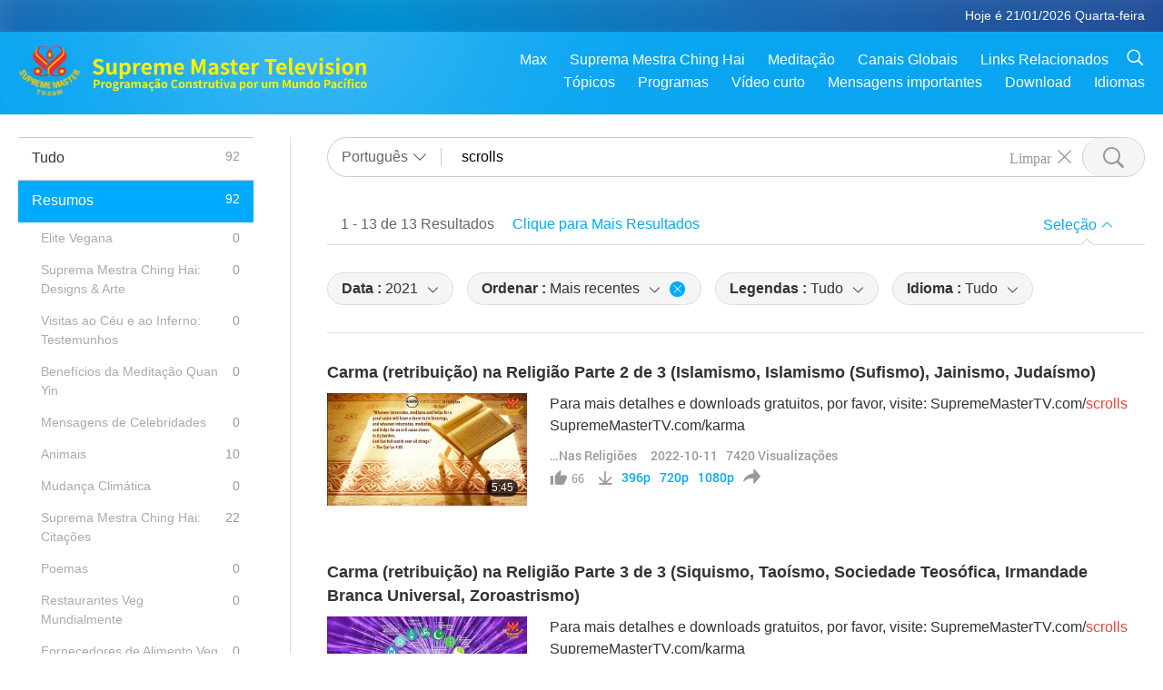

--- FILE ---
content_type: text/html; charset=UTF-8
request_url: https://www2.suprememastertv.com/pt1/search/loadmore?type=ADS&category=IR&q=scrolls&date1=2021&date2=&sort=lastest&subtitle=all&srange=all&original=0
body_size: 43387
content:
<div class="funs-box"><div class="srchs-container" id="srchs-container"><div class="srch-keywords-input"><div class="srch-loading srch-loading-pc" id="srch-loading"></div><div class="srch-limit"><div class="srch-lang" id="btn-srch-limit" tar="srch-lang-list" event="click" diffy="12"><div class="name" id="srch-lang-name">Português</div><span class="ico-downr"></span></div><div class="line1"></div></div><div class="srch-inputbox"><div class="srch-loading srch-loading-mobile" id="srch-loading"></div><input type="text" class="srch-keywords" id="srch-keywords" pagename="search_page" placeholder="Palavras-chave (Cinco palavras no Máximo para facilitar o Conteúdo Necessário)" srchtype="ADS" srchcategory="IR" slang="pt" srange="all" value="scrolls" autocomplete="off"><a href="./" class="btn-srch-clear ico-clear-search" id="btn-srch-clear">Limpar</a><button class="btn-srch-submit ico-srch" id="btn-srch-submit"></button></div></div><div class="srch-keywords-list" id="srch-keywords-list"><div class="srch-keywords-links" id="srch-keywords-links"></div><div class="srch-keywords-list-close"><button class="ico-up" id="srch-keywords-list-close"></button></div></div></div><div class="result"><div class="nums">1&nbsp;-&nbsp;13&nbsp;de&nbsp;13&nbsp;Resultados</div><div class="more"><a href="?bygoogle#gsc.q=scrolls">Clique para Mais Resultados</a></div><div class="btns"><div class="selection" id="btn-filter-bar">Seleção</div></div></div><div class="filter" id="filter"><div class="fitem filter-mobile-types"><div class="type" id="btn-type"><span class="t1">Categoria : </span>…Nas Religiões</div><div class="ico-select"></div><div class="btn-clear" id="btn-type-category-clear"></div></div><div class="fitem" id="btn-float-menu" tar="float-menu-select-date" event="click" diffy="-5"><div class="type"><span class="t1">Data : </span>2021</div><div class="ico-select"></div></div><div class="fitem" id="btn-float-menu" tar="float-menu-sort" event="click" diffy="-5"><div class="type"><span class="t1">Ordenar : </span>Mais recentes</div><div class="ico-select"></div><div class="btn-clear" id="btn-sort-clear"></div></div><div class="fitem" id="btn-subtitles" tar="filter-menu-subtitles" data="all"><div class="type"><span class="t1">Legendas : </span>Tudo</div><div class="ico-select"></div></div><div class="fitem" id="btn-audio" tar="filter-menu-audio" data="all"><div class="type"><span class="t1">Idioma : </span>Tudo</div><div class="ico-select"></div></div></div></div><article class="items" id="items"><div class="sbox"><h3 class="title"><a href="../../pt1/v/183444859615.html" target="_blank">Carma (retribuição) na Religião Parte 2 de 3 (Islamismo, Islamismo (Sufismo), Jainismo, Judaísmo)</a></h3><div class="contents"><div class="simage"><div class="simagebox" style="background-image: url(../../vimages/202210/ADS-1834451051841s.jpg)"><a href="../../pt1/v/183444859615.html" class="ico-video" title="Carma (retribuição) na Religião Parte 2 de 3 (Islamismo, Islamismo (Sufismo), Jainismo, Judaísmo)" target="_blank"></a><img src="../../images/btn-video169.gif"><div class="info"><span class="length">5:45</span></div></div></div><div class="right"><h3 class="title-program"><a href="../../pt1/v/183444859615.html">Carma (retribuição) na Religião Parte 2 de 3 (Islamismo, Islamismo (Sufismo), Jainismo, Judaísmo)</a></h3><div class="abstract"><a href="../../pt1/v/183444859615.html" target="_blank">Para mais detalhes e downloads gratuitos, por favor, visite: SupremeMasterTV.com/<em>scrolls</em> SupremeMasterTV.com/karma</a></div><div class="types types-pc"><div class="type"><a href="?type=ADS&category=IR">…Nas Religiões</a></div><div class="time">2022-10-11&nbsp;&nbsp;&nbsp;<span id="counter-num" class="counter-183444859615">7162</span> Visualizações</div></div><div class="downloads downloads-pc"><div class="liked ico-like-search" id="btn-like" data="183444859615"><span id="likenum">65</span></div><div class="ico-download-search download"><a href="https://video.suprememastertv.com/vod/video/download-mp4.php?file=SP/10-SCROLLS/SCROLL-Karma-in-Religions-P2-700k.mp4" data="183444859615" id="btn-vdownload">396p</a><a href="https://video.suprememastertv.com/vod/video/download-mp4.php?file=SP/10-SCROLLS/SCROLL-Karma-in-Religions-P2-2m.mp4" data="183444859615" id="btn-vdownload">720p</a><a href="https://video.suprememastertv.com/vod/video/download-mp4.php?file=SP/10-SCROLLS/SCROLL-Karma-in-Religions-P2-1080p.mp4" data="183444859615" id="btn-vdownload">1080p</a><div id="btn-share-mini"  class="share ico-share" title="Compartilhar" data-share-lang="pt" data-share-id="183444859615" data-share-title="Carma (retribuição) na Religião Parte 2 de 3 (Islamismo, Islamismo (Sufismo), Jainismo, Judaísmo)"></div></div></div></div></div><div class="types types-mobile"><div class="time">2022-10-11</div><div class="type"><a href="?type=ADS&category=IR">…Nas Religiões</a></div><button class="ico-download download" id="btn-download-video" data="183444859615"></button><div id="btn-share-mini"  class="share ico-share" title="Compartilhar" data-share-lang="pt" data-share-id="183444859615" data-share-title="Carma (retribuição) na Religião Parte 2 de 3 (Islamismo, Islamismo (Sufismo), Jainismo, Judaísmo)"></div></div></div>

<div class="sbox"><h3 class="title"><a href="../../pt1/v/183444859815.html" target="_blank">Carma (retribuição) na Religião Parte 3 de 3 (Siquismo, Taoísmo, Sociedade Teosófica, Irmandade Branca Universal, Zoroastrismo)</a></h3><div class="contents"><div class="simage"><div class="simagebox" style="background-image: url(../../vimages/202210/ADS-1834451513401s.jpg)"><a href="../../pt1/v/183444859815.html" class="ico-video" title="Carma (retribuição) na Religião Parte 3 de 3 (Siquismo, Taoísmo, Sociedade Teosófica, Irmandade Branca Universal, Zoroastrismo)" target="_blank"></a><img src="../../images/btn-video169.gif"><div class="info"><span class="length">6:46</span></div></div></div><div class="right"><h3 class="title-program"><a href="../../pt1/v/183444859815.html">Carma (retribuição) na Religião Parte 3 de 3 (Siquismo, Taoísmo, Sociedade Teosófica, Irmandade Branca Universal, Zoroastrismo)</a></h3><div class="abstract"><a href="../../pt1/v/183444859815.html" target="_blank">Para mais detalhes e downloads gratuitos, por favor, visite: SupremeMasterTV.com/<em>scrolls</em> SupremeMasterTV.com/karma</a></div><div class="types types-pc"><div class="type"><a href="?type=ADS&category=IR">…Nas Religiões</a></div><div class="time">2022-10-11&nbsp;&nbsp;&nbsp;<span id="counter-num" class="counter-183444859815">6353</span> Visualizações</div></div><div class="downloads downloads-pc"><div class="liked ico-like-search" id="btn-like" data="183444859815"><span id="likenum">55</span></div><div class="ico-download-search download"><a href="https://video.suprememastertv.com/vod/video/download-mp4.php?file=SP/10-SCROLLS/SCROLL-Karma-in-Religions-P3-700k.mp4" data="183444859815" id="btn-vdownload">396p</a><a href="https://video.suprememastertv.com/vod/video/download-mp4.php?file=SP/10-SCROLLS/SCROLL-Karma-in-Religions-P3-2m.mp4" data="183444859815" id="btn-vdownload">720p</a><a href="https://video.suprememastertv.com/vod/video/download-mp4.php?file=SP/10-SCROLLS/SCROLL-Karma-in-Religions-P3-1080p.mp4" data="183444859815" id="btn-vdownload">1080p</a><div id="btn-share-mini"  class="share ico-share" title="Compartilhar" data-share-lang="pt" data-share-id="183444859815" data-share-title="Carma (retribuição) na Religião Parte 3 de 3 (Siquismo, Taoísmo, Sociedade Teosófica, Irmandade Branca Universal, Zoroastrismo)"></div></div></div></div></div><div class="types types-mobile"><div class="time">2022-10-11</div><div class="type"><a href="?type=ADS&category=IR">…Nas Religiões</a></div><button class="ico-download download" id="btn-download-video" data="183444859815"></button><div id="btn-share-mini"  class="share ico-share" title="Compartilhar" data-share-lang="pt" data-share-id="183444859815" data-share-title="Carma (retribuição) na Religião Parte 3 de 3 (Siquismo, Taoísmo, Sociedade Teosófica, Irmandade Branca Universal, Zoroastrismo)"></div></div></div>

<div class="sbox"><h3 class="title"><a href="../../pt1/v/183444859561.html" target="_blank">Carma (retribuição) na Religião Parte 1 de 3 (A Fé Bahá'í, Budismo, Cristandade, Filosofia Grega, Hinduísmo)</a></h3><div class="contents"><div class="simage"><div class="simagebox" style="background-image: url(../../vimages/202210/ADS-1834450619191s.jpg)"><a href="../../pt1/v/183444859561.html" class="ico-video" title="Carma (retribuição) na Religião Parte 1 de 3 (A Fé Bahá'í, Budismo, Cristandade, Filosofia Grega, Hinduísmo)" target="_blank"></a><img src="../../images/btn-video169.gif"><div class="info"><span class="length">6:00</span></div></div></div><div class="right"><h3 class="title-program"><a href="../../pt1/v/183444859561.html">Carma (retribuição) na Religião Parte 1 de 3 (A Fé Bahá'í, Budismo, Cristandade, Filosofia Grega, Hinduísmo)</a></h3><div class="abstract"><a href="../../pt1/v/183444859561.html" target="_blank">Para mais detalhes e downloads gratuitos, por favor, visite: SupremeMasterTV.com/<em>scrolls</em> SupremeMasterTV.com/karma</a></div><div class="types types-pc"><div class="type"><a href="?type=ADS&category=IR">…Nas Religiões</a></div><div class="time">2022-10-11&nbsp;&nbsp;&nbsp;<span id="counter-num" class="counter-183444859561">11950</span> Visualizações</div></div><div class="downloads downloads-pc"><div class="liked ico-like-search" id="btn-like" data="183444859561"><span id="likenum">134</span></div><div class="ico-download-search download"><a href="https://video.suprememastertv.com/vod/video/download-mp4.php?file=SP/10-SCROLLS/SCROLL-Karma-in-Religions-P1-700k.mp4" data="183444859561" id="btn-vdownload">396p</a><a href="https://video.suprememastertv.com/vod/video/download-mp4.php?file=SP/10-SCROLLS/SCROLL-Karma-in-Religions-P1-2m.mp4" data="183444859561" id="btn-vdownload">720p</a><a href="https://video.suprememastertv.com/vod/video/download-mp4.php?file=SP/10-SCROLLS/SCROLL-Karma-in-Religions-P1-1080p.mp4" data="183444859561" id="btn-vdownload">1080p</a><div id="btn-share-mini"  class="share ico-share" title="Compartilhar" data-share-lang="pt" data-share-id="183444859561" data-share-title="Carma (retribuição) na Religião Parte 1 de 3 (A Fé Bahá'í, Budismo, Cristandade, Filosofia Grega, Hinduísmo)"></div></div></div></div></div><div class="types types-mobile"><div class="time">2022-10-11</div><div class="type"><a href="?type=ADS&category=IR">…Nas Religiões</a></div><button class="ico-download download" id="btn-download-video" data="183444859561"></button><div id="btn-share-mini"  class="share ico-share" title="Compartilhar" data-share-lang="pt" data-share-id="183444859561" data-share-title="Carma (retribuição) na Religião Parte 1 de 3 (A Fé Bahá'í, Budismo, Cristandade, Filosofia Grega, Hinduísmo)"></div></div></div>

<div class="sbox"><h3 class="title"><a href="../../pt1/v/130985368405.html" target="_blank">Traços do Quan Yin na Religião Contemplação no Som Celestial Interior - Parte 2 de 3</a></h3><div class="contents"><div class="simage"><div class="simagebox" style="background-image: url(../../vimages/202105/ADS-1310009759841s.jpg)"><a href="../../pt1/v/130985368405.html" class="ico-video" title="Traços do Quan Yin na Religião Contemplação no Som Celestial Interior - Parte 2 de 3" target="_blank"></a><img src="../../images/btn-video169.gif"><div class="info"><span class="length">5:53</span></div></div></div><div class="right"><h3 class="title-program"><a href="../../pt1/v/130985368405.html">Traços do Quan Yin na Religião Contemplação no Som Celestial Interior - Parte 2 de 3</a></h3><div class="abstract"><a href="../../pt1/v/130985368405.html" target="_blank">. ~ Sagrado Torá, D'varim (Deuteronômio) Etc… Para mais detalhes e downloads gratuitos, por favor, visite: SupremeMasterTV.com/<em>scrolls</em> SupremeMasterTV.com/MEDITATION</a></div><div class="types types-pc"><div class="type"><a href="?type=ADS&category=IR">…Nas Religiões</a></div><div class="time">2021-05-05&nbsp;&nbsp;&nbsp;<span id="counter-num" class="counter-130985368405">17330</span> Visualizações</div></div><div class="downloads downloads-pc"><div class="liked ico-like-search" id="btn-like" data="130985368405"><span id="likenum">354</span></div><div class="ico-download-search download"><a href="https://video.suprememastertv.com/vod/video/download-mp4.php?file=SP/10-SCROLLS/SCROLL-QUAN-YIN-IN-RELIGIONS-P2-700k.mp4" data="130985368405" id="btn-vdownload">396p</a><a href="https://video.suprememastertv.com/vod/video/download-mp4.php?file=SP/10-SCROLLS/SCROLL-QUAN-YIN-IN-RELIGIONS-P2-2m.mp4" data="130985368405" id="btn-vdownload">720p</a><a href="https://video.suprememastertv.com/vod/video/download-mp4.php?file=SP/10-SCROLLS/SCROLL-QUAN-YIN-IN-RELIGIONS-P2-1080p.mp4" data="130985368405" id="btn-vdownload">1080p</a><div id="btn-share-mini"  class="share ico-share" title="Compartilhar" data-share-lang="pt" data-share-id="130985368405" data-share-title="Traços do Quan Yin na Religião Contemplação no Som Celestial Interior - Parte 2 de 3"></div></div></div></div></div><div class="types types-mobile"><div class="time">2021-05-05</div><div class="type"><a href="?type=ADS&category=IR">…Nas Religiões</a></div><button class="ico-download download" id="btn-download-video" data="130985368405"></button><div id="btn-share-mini"  class="share ico-share" title="Compartilhar" data-share-lang="pt" data-share-id="130985368405" data-share-title="Traços do Quan Yin na Religião Contemplação no Som Celestial Interior - Parte 2 de 3"></div></div></div>

<div class="sbox"><h3 class="title"><a href="../../pt1/v/130985368178.html" target="_blank">Traços do Quan Yin na Religião Contemplação no Som Celestial Interior - Parte 1 de 3</a></h3><div class="contents"><div class="simage"><div class="simagebox" style="background-image: url(../../vimages/202105/ADS-1309854347141s.jpg)"><a href="../../pt1/v/130985368178.html" class="ico-video" title="Traços do Quan Yin na Religião Contemplação no Som Celestial Interior - Parte 1 de 3" target="_blank"></a><img src="../../images/btn-video169.gif"><div class="info"><span class="length">7:35</span></div></div></div><div class="right"><h3 class="title-program"><a href="../../pt1/v/130985368178.html">Traços do Quan Yin na Religião Contemplação no Som Celestial Interior - Parte 1 de 3</a></h3><div class="abstract"><a href="../../pt1/v/130985368178.html" target="_blank">.” ~ Evangelho Essênio da Paz Etc… Para mais detalhes e downloads gratuitos, por favor, visite: SupremeMasterTV.com/<em>scrolls</em> SupremeMasterTV.com/MEDITATION</a></div><div class="types types-pc"><div class="type"><a href="?type=ADS&category=IR">…Nas Religiões</a></div><div class="time">2021-05-05&nbsp;&nbsp;&nbsp;<span id="counter-num" class="counter-130985368178">40728</span> Visualizações</div></div><div class="downloads downloads-pc"><div class="liked ico-like-search" id="btn-like" data="130985368178"><span id="likenum">1091</span></div><div class="ico-download-search download"><a href="https://video.suprememastertv.com/vod/video/download-mp4.php?file=SP/10-SCROLLS/SCROLL-QUAN-YIN-IN-RELIGIONS-P1-700k.mp4" data="130985368178" id="btn-vdownload">396p</a><a href="https://video.suprememastertv.com/vod/video/download-mp4.php?file=SP/10-SCROLLS/SCROLL-QUAN-YIN-IN-RELIGIONS-P1-2m.mp4" data="130985368178" id="btn-vdownload">720p</a><a href="https://video.suprememastertv.com/vod/video/download-mp4.php?file=SP/10-SCROLLS/SCROLL-QUAN-YIN-IN-RELIGIONS-P1-1080p.mp4" data="130985368178" id="btn-vdownload">1080p</a><div id="btn-share-mini"  class="share ico-share" title="Compartilhar" data-share-lang="pt" data-share-id="130985368178" data-share-title="Traços do Quan Yin na Religião Contemplação no Som Celestial Interior - Parte 1 de 3"></div></div></div></div></div><div class="types types-mobile"><div class="time">2021-05-05</div><div class="type"><a href="?type=ADS&category=IR">…Nas Religiões</a></div><button class="ico-download download" id="btn-download-video" data="130985368178"></button><div id="btn-share-mini"  class="share ico-share" title="Compartilhar" data-share-lang="pt" data-share-id="130985368178" data-share-title="Traços do Quan Yin na Religião Contemplação no Som Celestial Interior - Parte 1 de 3"></div></div></div>

<div class="sbox"><h3 class="title"><a href="../../pt1/v/130985368152.html" target="_blank">Traços do Quan Yin na Religião Contemplação no Som Celestial Interior - Parte 3 de 3</a></h3><div class="contents"><div class="simage"><div class="simagebox" style="background-image: url(../../vimages/202105/ADS-1310004106141s.jpg)"><a href="../../pt1/v/130985368152.html" class="ico-video" title="Traços do Quan Yin na Religião Contemplação no Som Celestial Interior - Parte 3 de 3" target="_blank"></a><img src="../../images/btn-video169.gif"><div class="info"><span class="length">8:02</span></div></div></div><div class="right"><h3 class="title-program"><a href="../../pt1/v/130985368152.html">Traços do Quan Yin na Religião Contemplação no Som Celestial Interior - Parte 3 de 3</a></h3><div class="abstract"><a href="../../pt1/v/130985368152.html" target="_blank">. ~ Suprema Mestra Ching Hai (Vegano) Humanitária, Artista e Mestra Espiritual de renome mundial Para mais detalhes e downloads gratuitos, por favor, visite: SupremeMasterTV.com/<em>scrolls</em> SupremeMasterTV.com</a></div><div class="types types-pc"><div class="type"><a href="?type=ADS&category=IR">…Nas Religiões</a></div><div class="time">2021-05-05&nbsp;&nbsp;&nbsp;<span id="counter-num" class="counter-130985368152">15175</span> Visualizações</div></div><div class="downloads downloads-pc"><div class="liked ico-like-search" id="btn-like" data="130985368152"><span id="likenum">290</span></div><div class="ico-download-search download"><a href="https://video.suprememastertv.com/vod/video/download-mp4.php?file=SP/10-SCROLLS/SCROLL-QUAN-YIN-IN-RELIGIONS-P3-700k.mp4" data="130985368152" id="btn-vdownload">396p</a><a href="https://video.suprememastertv.com/vod/video/download-mp4.php?file=SP/10-SCROLLS/SCROLL-QUAN-YIN-IN-RELIGIONS-P3-2m.mp4" data="130985368152" id="btn-vdownload">720p</a><a href="https://video.suprememastertv.com/vod/video/download-mp4.php?file=SP/10-SCROLLS/SCROLL-QUAN-YIN-IN-RELIGIONS-P3-6m.mp4" data="130985368152" id="btn-vdownload">720pHQ</a><a href="https://video.suprememastertv.com/vod/video/download-mp4.php?file=SP/10-SCROLLS/SCROLL-QUAN-YIN-IN-RELIGIONS-P3-1080p.mp4" data="130985368152" id="btn-vdownload">1080p</a><div id="btn-share-mini"  class="share ico-share" title="Compartilhar" data-share-lang="pt" data-share-id="130985368152" data-share-title="Traços do Quan Yin na Religião Contemplação no Som Celestial Interior - Parte 3 de 3"></div></div></div></div></div><div class="types types-mobile"><div class="time">2021-05-05</div><div class="type"><a href="?type=ADS&category=IR">…Nas Religiões</a></div><button class="ico-download download" id="btn-download-video" data="130985368152"></button><div id="btn-share-mini"  class="share ico-share" title="Compartilhar" data-share-lang="pt" data-share-id="130985368152" data-share-title="Traços do Quan Yin na Religião Contemplação no Som Celestial Interior - Parte 3 de 3"></div></div></div>

<div class="sbox"><h3 class="title"><a href="../../pt1/v/46200195190.html" target="_blank">VEGETARIANISMO NA RELIGIÃO A Proibição de Comer Carne Animal</a></h3><div class="contents"><div class="simage"><div class="simagebox" style="background-image: url(../../vimages/201912/ADS-1047387835241s.jpg)"><a href="../../pt1/v/46200195190.html" class="ico-video" title="VEGETARIANISMO NA RELIGIÃO A Proibição de Comer Carne Animal" target="_blank"></a><img src="../../images/btn-video169.gif"><div class="info"><span class="length">8:51</span></div></div></div><div class="right"><h3 class="title-program"><a href="../../pt1/v/46200195190.html">VEGETARIANISMO NA RELIGIÃO A Proibição de Comer Carne Animal</a></h3><div class="abstract"><a href="../../pt1/v/46200195190.html" target="_blank">Para mais detalhes, por favor, acesse: SupremeMasterTV.com/<em>scrolls</em> Comer a carne dos animais significa que estamos diminuindo o amor em nosso ser, em nossa estrutura, estrutura sagrada.</a></div><div class="types types-pc"><div class="type"><a href="?type=ADS&category=IR">…Nas Religiões</a></div><div class="time">2019-12-06&nbsp;&nbsp;&nbsp;<span id="counter-num" class="counter-46200195190">25020</span> Visualizações</div></div><div class="downloads downloads-pc"><div class="liked ico-like-search" id="btn-like" data="46200195190"><span id="likenum">157</span></div><div class="ico-download-search download"><a href="https://video.suprememastertv.com/vod/video/download-mp4.php?file=SP/10-SCROLLS/VEG-in-RELIGIONS-short-700k.mp4" data="46200195190" id="btn-vdownload">396p</a><a href="https://video.suprememastertv.com/vod/video/download-mp4.php?file=SP/10-SCROLLS/VEG-in-RELIGIONS-short-2m.mp4" data="46200195190" id="btn-vdownload">720p</a><a href="https://video.suprememastertv.com/vod/video/download-mp4.php?file=SP/10-SCROLLS/VEG-in-RELIGIONS-short-6m.mp4" data="46200195190" id="btn-vdownload">720pHQ</a><div id="btn-share-mini"  class="share ico-share" title="Compartilhar" data-share-lang="pt" data-share-id="46200195190" data-share-title="VEGETARIANISMO NA RELIGIÃO A Proibição de Comer Carne Animal"></div></div></div></div></div><div class="types types-mobile"><div class="time">2019-12-06</div><div class="type"><a href="?type=ADS&category=IR">…Nas Religiões</a></div><button class="ico-download download" id="btn-download-video" data="46200195190"></button><div id="btn-share-mini"  class="share ico-share" title="Compartilhar" data-share-lang="pt" data-share-id="46200195190" data-share-title="VEGETARIANISMO NA RELIGIÃO A Proibição de Comer Carne Animal"></div></div></div>

<div class="sbox"><h3 class="title"><a href="../../pt1/v/46200195769.html" target="_blank">Proibição do Álcool na Religião</a></h3><div class="contents"><div class="simage"><div class="simagebox" style="background-image: url(../../vimages/201811/ADS-462001957691s.jpg)"><a href="../../pt1/v/46200195769.html" class="ico-video" title="Proibição do Álcool na Religião" target="_blank"></a><img src="../../images/btn-video169.gif"><div class="info"><span class="length">4:23</span></div></div></div><div class="right"><h3 class="title-program"><a href="../../pt1/v/46200195769.html">Proibição do Álcool na Religião</a></h3><div class="abstract"><a href="../../pt1/v/46200195769.html" target="_blank"></a></div><div class="types types-pc"><div class="type"><a href="?type=ADS&category=IR">…Nas Religiões</a></div><div class="time">2019-11-06&nbsp;&nbsp;&nbsp;<span id="counter-num" class="counter-46200195769">11672</span> Visualizações</div></div><div class="downloads downloads-pc"><div class="liked ico-like-search" id="btn-like" data="46200195769"><span id="likenum">103</span></div><div class="ico-download-search download"><a href="https://video.suprememastertv.com/vod/video/download-mp4.php?file=SP/10-SCROLLS/SCROLL-RELIGIONS-and-ALCOHOL-700k.mp4" data="46200195769" id="btn-vdownload">396p</a><a href="https://video.suprememastertv.com/vod/video/download-mp4.php?file=SP/10-SCROLLS/SCROLL-RELIGIONS-and-ALCOHOL-2m.mp4" data="46200195769" id="btn-vdownload">720p</a><a href="https://video.suprememastertv.com/vod/video/download-mp4.php?file=SP/10-SCROLLS/SCROLL-RELIGIONS-and-ALCOHOL-6m.mp4" data="46200195769" id="btn-vdownload">720pHQ</a><div id="btn-share-mini"  class="share ico-share" title="Compartilhar" data-share-lang="pt" data-share-id="46200195769" data-share-title="Proibição do Álcool na Religião"></div></div></div></div></div><div class="types types-mobile"><div class="time">2019-11-06</div><div class="type"><a href="?type=ADS&category=IR">…Nas Religiões</a></div><button class="ico-download download" id="btn-download-video" data="46200195769"></button><div id="btn-share-mini"  class="share ico-share" title="Compartilhar" data-share-lang="pt" data-share-id="46200195769" data-share-title="Proibição do Álcool na Religião"></div></div></div>

<div class="sbox"><h3 class="title"><a href="../../pt1/v/61759930832.html" target="_blank">BONDADE AOS ANIMAIS NAS RELIGIÕES - Parte 3 de 3</a></h3><div class="contents"><div class="simage"><div class="simagebox" style="background-image: url(../../vimages/201906/ADS-617607945021s.jpg)"><a href="../../pt1/v/61759930832.html" class="ico-video" title="BONDADE AOS ANIMAIS NAS RELIGIÕES - Parte 3 de 3" target="_blank"></a><img src="../../images/btn-video169.gif"><div class="info"><span class="length">10:47</span></div></div></div><div class="right"><h3 class="title-program"><a href="../../pt1/v/61759930832.html">BONDADE AOS ANIMAIS NAS RELIGIÕES - Parte 3 de 3</a></h3><div class="abstract"><a href="../../pt1/v/61759930832.html" target="_blank"></a></div><div class="types types-pc"><div class="type"><a href="?type=ADS&category=IR">…Nas Religiões</a></div><div class="time">2019-10-30&nbsp;&nbsp;&nbsp;<span id="counter-num" class="counter-61759930832">7859</span> Visualizações</div></div><div class="downloads downloads-pc"><div class="liked ico-like-search" id="btn-like" data="61759930832"><span id="likenum">18</span></div><div class="ico-download-search download"><a href="https://video.suprememastertv.com/vod/video/download-mp4.php?file=SP/10-SCROLLS/SCROLL-Kindness-to-Animals-P3-700k.mp4" data="61759930832" id="btn-vdownload">396p</a><a href="https://video.suprememastertv.com/vod/video/download-mp4.php?file=SP/10-SCROLLS/SCROLL-Kindness-to-Animals-P3-2m.mp4" data="61759930832" id="btn-vdownload">720p</a><a href="https://video.suprememastertv.com/vod/video/download-mp4.php?file=SP/10-SCROLLS/SCROLL-Kindness-to-Animals-P3-6m.mp4" data="61759930832" id="btn-vdownload">720pHQ</a><div id="btn-share-mini"  class="share ico-share" title="Compartilhar" data-share-lang="pt" data-share-id="61759930832" data-share-title="BONDADE AOS ANIMAIS NAS RELIGIÕES - Parte 3 de 3"></div></div></div></div></div><div class="types types-mobile"><div class="time">2019-10-30</div><div class="type"><a href="?type=ADS&category=IR">…Nas Religiões</a></div><button class="ico-download download" id="btn-download-video" data="61759930832"></button><div id="btn-share-mini"  class="share ico-share" title="Compartilhar" data-share-lang="pt" data-share-id="61759930832" data-share-title="BONDADE AOS ANIMAIS NAS RELIGIÕES - Parte 3 de 3"></div></div></div>

<div class="sbox"><h3 class="title"><a href="../../pt1/v/61759930422.html" target="_blank">BONDADE AOS ANIMAIS NAS RELIGIÕES - Parte 2 de 3</a></h3><div class="contents"><div class="simage"><div class="simagebox" style="background-image: url(../../vimages/201906/ADS-617607625221s.jpg)"><a href="../../pt1/v/61759930422.html" class="ico-video" title="BONDADE AOS ANIMAIS NAS RELIGIÕES - Parte 2 de 3" target="_blank"></a><img src="../../images/btn-video169.gif"><div class="info"><span class="length">8:51</span></div></div></div><div class="right"><h3 class="title-program"><a href="../../pt1/v/61759930422.html">BONDADE AOS ANIMAIS NAS RELIGIÕES - Parte 2 de 3</a></h3><div class="abstract"><a href="../../pt1/v/61759930422.html" target="_blank"></a></div><div class="types types-pc"><div class="type"><a href="?type=ADS&category=IR">…Nas Religiões</a></div><div class="time">2019-10-30&nbsp;&nbsp;&nbsp;<span id="counter-num" class="counter-61759930422">8188</span> Visualizações</div></div><div class="downloads downloads-pc"><div class="liked ico-like-search" id="btn-like" data="61759930422"><span id="likenum">43</span></div><div class="ico-download-search download"><a href="https://video.suprememastertv.com/vod/video/download-mp4.php?file=SP/10-SCROLLS/SCROLL-Kindness-to-Animals-P2-700k.mp4" data="61759930422" id="btn-vdownload">396p</a><a href="https://video.suprememastertv.com/vod/video/download-mp4.php?file=SP/10-SCROLLS/SCROLL-Kindness-to-Animals-P2-2m.mp4" data="61759930422" id="btn-vdownload">720p</a><a href="https://video.suprememastertv.com/vod/video/download-mp4.php?file=SP/10-SCROLLS/SCROLL-Kindness-to-Animals-P2-6m.mp4" data="61759930422" id="btn-vdownload">720pHQ</a><div id="btn-share-mini"  class="share ico-share" title="Compartilhar" data-share-lang="pt" data-share-id="61759930422" data-share-title="BONDADE AOS ANIMAIS NAS RELIGIÕES - Parte 2 de 3"></div></div></div></div></div><div class="types types-mobile"><div class="time">2019-10-30</div><div class="type"><a href="?type=ADS&category=IR">…Nas Religiões</a></div><button class="ico-download download" id="btn-download-video" data="61759930422"></button><div id="btn-share-mini"  class="share ico-share" title="Compartilhar" data-share-lang="pt" data-share-id="61759930422" data-share-title="BONDADE AOS ANIMAIS NAS RELIGIÕES - Parte 2 de 3"></div></div></div>

<div class="sbox"><h3 class="title"><a href="../../pt1/v/46200195894.html" target="_blank">BONDADE AOS ANIMAIS NAS RELIGIÕES - Parte 1 de 3</a></h3><div class="contents"><div class="simage"><div class="simagebox" style="background-image: url(../../vimages/201806/ADS-617607189921s.jpg)"><a href="../../pt1/v/46200195894.html" class="ico-video" title="BONDADE AOS ANIMAIS NAS RELIGIÕES - Parte 1 de 3" target="_blank"></a><img src="../../images/btn-video169.gif"><div class="info"><span class="length">6:48</span></div></div></div><div class="right"><h3 class="title-program"><a href="../../pt1/v/46200195894.html">BONDADE AOS ANIMAIS NAS RELIGIÕES - Parte 1 de 3</a></h3><div class="abstract"><a href="../../pt1/v/46200195894.html" target="_blank"></a></div><div class="types types-pc"><div class="type"><a href="?type=ADS&category=IR">…Nas Religiões</a></div><div class="time">2019-10-30&nbsp;&nbsp;&nbsp;<span id="counter-num" class="counter-46200195894">13289</span> Visualizações</div></div><div class="downloads downloads-pc"><div class="liked ico-like-search" id="btn-like" data="46200195894"><span id="likenum">47</span></div><div class="ico-download-search download"><a href="https://video.suprememastertv.com/vod/video/download-mp4.php?file=SP/10-SCROLLS/SCROLL-Kindness-to-Animals-P1-700k.mp4" data="46200195894" id="btn-vdownload">396p</a><a href="https://video.suprememastertv.com/vod/video/download-mp4.php?file=SP/10-SCROLLS/SCROLL-Kindness-to-Animals-P1-2m.mp4" data="46200195894" id="btn-vdownload">720p</a><a href="https://video.suprememastertv.com/vod/video/download-mp4.php?file=SP/10-SCROLLS/SCROLL-Kindness-to-Animals-P1-6m.mp4" data="46200195894" id="btn-vdownload">720pHQ</a><div id="btn-share-mini"  class="share ico-share" title="Compartilhar" data-share-lang="pt" data-share-id="46200195894" data-share-title="BONDADE AOS ANIMAIS NAS RELIGIÕES - Parte 1 de 3"></div></div></div></div></div><div class="types types-mobile"><div class="time">2019-10-30</div><div class="type"><a href="?type=ADS&category=IR">…Nas Religiões</a></div><button class="ico-download download" id="btn-download-video" data="46200195894"></button><div id="btn-share-mini"  class="share ico-share" title="Compartilhar" data-share-lang="pt" data-share-id="46200195894" data-share-title="BONDADE AOS ANIMAIS NAS RELIGIÕES - Parte 1 de 3"></div></div></div>

<div class="sbox"><h3 class="title"><a href="../../pt1/v/46200195229.html" target="_blank">Proibição de Drogas e Agentes Tóxicos na Religião</a></h3><div class="contents"><div class="simage"><div class="simagebox" style="background-image: url(../../vimages/201811/ADS-462001952291s.jpg)"><a href="../../pt1/v/46200195229.html" class="ico-video" title="Proibição de Drogas e Agentes Tóxicos na Religião" target="_blank"></a><img src="../../images/btn-video169.gif"><div class="info"><span class="length">2:46</span></div></div></div><div class="right"><h3 class="title-program"><a href="../../pt1/v/46200195229.html">Proibição de Drogas e Agentes Tóxicos na Religião</a></h3><div class="abstract"><a href="../../pt1/v/46200195229.html" target="_blank"></a></div><div class="types types-pc"><div class="type"><a href="?type=ADS&category=IR">…Nas Religiões</a></div><div class="time">2018-07-27&nbsp;&nbsp;&nbsp;<span id="counter-num" class="counter-46200195229">10776</span> Visualizações</div></div><div class="downloads downloads-pc"><div class="liked ico-like-search" id="btn-like" data="46200195229"><span id="likenum">77</span></div><div class="ico-download-search download"><a href="https://video.suprememastertv.com/vod/video/download-mp4.php?file=SP/10-SCROLLS/SCROLL-RELIGIONS-and-DRUG-700k.mp4" data="46200195229" id="btn-vdownload">396p</a><a href="https://video.suprememastertv.com/vod/video/download-mp4.php?file=SP/10-SCROLLS/SCROLL-RELIGIONS-and-DRUG-2m.mp4" data="46200195229" id="btn-vdownload">720p</a><a href="https://video.suprememastertv.com/vod/video/download-mp4.php?file=SP/10-SCROLLS/SCROLL-RELIGIONS-and-DRUG-6m.mp4" data="46200195229" id="btn-vdownload">720pHQ</a><div id="btn-share-mini"  class="share ico-share" title="Compartilhar" data-share-lang="pt" data-share-id="46200195229" data-share-title="Proibição de Drogas e Agentes Tóxicos na Religião"></div></div></div></div></div><div class="types types-mobile"><div class="time">2018-07-27</div><div class="type"><a href="?type=ADS&category=IR">…Nas Religiões</a></div><button class="ico-download download" id="btn-download-video" data="46200195229"></button><div id="btn-share-mini"  class="share ico-share" title="Compartilhar" data-share-lang="pt" data-share-id="46200195229" data-share-title="Proibição de Drogas e Agentes Tóxicos na Religião"></div></div></div>

<div class="sbox"><h3 class="title"><a href="../../pt1/v/46200195199.html" target="_blank">Vegetarianismo na Bíblia</a></h3><div class="contents"><div class="simage"><div class="simagebox" style="background-image: url(../../vimages/201811/ADS-462001951991s.jpg)"><a href="../../pt1/v/46200195199.html" class="ico-video" title="Vegetarianismo na Bíblia" target="_blank"></a><img src="../../images/btn-video169.gif"><div class="info"><span class="length">5:34</span></div></div></div><div class="right"><h3 class="title-program"><a href="../../pt1/v/46200195199.html">Vegetarianismo na Bíblia</a></h3><div class="abstract"><a href="../../pt1/v/46200195199.html" target="_blank"></a></div><div class="types types-pc"><div class="type"><a href="?type=ADS&category=IR">…Nas Religiões</a></div><div class="time">2018-04-18&nbsp;&nbsp;&nbsp;<span id="counter-num" class="counter-46200195199">7925</span> Visualizações</div></div><div class="downloads downloads-pc"><div class="liked ico-like-search" id="btn-like" data="46200195199"><span id="likenum">59</span></div><div class="ico-download-search download"><a href="https://video.suprememastertv.com/vod/video/download-mp4.php?file=SP/10-SCROLLS/SCROLL-VEG-IN-BIBLE-700k.mp4" data="46200195199" id="btn-vdownload">396p</a><a href="https://video.suprememastertv.com/vod/video/download-mp4.php?file=SP/10-SCROLLS/SCROLL-VEG-IN-BIBLE-2m.mp4" data="46200195199" id="btn-vdownload">720p</a><a href="https://video.suprememastertv.com/vod/video/download-mp4.php?file=SP/10-SCROLLS/SCROLL-VEG-IN-BIBLE-6m.mp4" data="46200195199" id="btn-vdownload">720pHQ</a><div id="btn-share-mini"  class="share ico-share" title="Compartilhar" data-share-lang="pt" data-share-id="46200195199" data-share-title="Vegetarianismo na Bíblia"></div></div></div></div></div><div class="types types-mobile"><div class="time">2018-04-18</div><div class="type"><a href="?type=ADS&category=IR">…Nas Religiões</a></div><button class="ico-download download" id="btn-download-video" data="46200195199"></button><div id="btn-share-mini"  class="share ico-share" title="Compartilhar" data-share-lang="pt" data-share-id="46200195199" data-share-title="Vegetarianismo na Bíblia"></div></div></div>

</article><div class="npages" id="npages"><div class="pages-column1"><a href="?q=scrolls&type=ADS&category=IR&dateby=&date1=2021&date2=&sort=lastest&subtitle=all&audio=all&srange=all&original=0&slang=pt&page=1" class="page-up">&lt;</a><a href="?q=scrolls&type=ADS&category=IR&dateby=&date1=2021&date2=&sort=lastest&subtitle=all&audio=all&srange=all&original=0&slang=pt&page=1" class="page-down">&gt;</a></div><div class="pages-column2"><a href="?q=scrolls&type=ADS&category=IR&dateby=&date1=2021&date2=&sort=lastest&subtitle=all&audio=all&srange=all&original=0&slang=pt&page=1" class="page-up">&lt;</a><a href="?q=scrolls&type=ADS&category=IR&dateby=&date1=2021&date2=&sort=lastest&subtitle=all&audio=all&srange=all&original=0&slang=pt&page=1" class="current">1</a><a href="?q=scrolls&type=ADS&category=IR&dateby=&date1=2021&date2=&sort=lastest&subtitle=all&audio=all&srange=all&original=0&slang=pt&page=1" class="page-down">&gt;</a></div><div class="pages-column3"><span class="note-go">Ir para página</span><input type="text" maxlength="4" class="page-goto-val" id="page-goto-val" onkeypress="pageGotoCheck()" autocomplete="off"><input type="hidden" id="page-goto-url" value="?q=scrolls&type=ADS&category=IR&dateby=&date1=2021&date2=&sort=lastest&subtitle=all&audio=all&srange=all&original=0&slang=pt&"><button class="btn-pagego" onClick="pageGoto()">Ir</button></div><script type="text/javascript">function pageGotoCheck(){if(event.keyCode==13){ pageGoto(); }}function pageGoto(){var url=document.getElementById('page-goto-url').value;var page=document.getElementById('page-goto-val').value;if(page != parseInt(page)){ return; }if(page <1){ return; }url = url+'page='+page;searchPage.checkLinkAction({"obj":url});}</script></div><div class="float-menus" id="float-menus"><div class="container"><div class="float-menus-contents" id="float-menus-contents"><div class="float-menu-select-date" id="float-menu-select-date"><button class="btn-menuclose ico-close" id="btn-menuclose"></button><div class="menu-title">Pesquisar por Data</div><div class="contents-comm"><div class="date-by"><div id="btn-search-date-by" data="b" class="button current">Por Transmissão</div><div id="btn-search-date-by" data="l" class="button">Por Palestra</div></div><div class="inputs"><div class="item"><div class="input-area">De<input type="text" id="search-date-from" placeholder="yyyy-mm-dd" autocomplete="off"></div><div class="datepicker-area" id="datepicker-area1"></div></div><div class="item"><div class="input-area">Para<input type="text" id="search-date-to" placeholder="yyyy-mm-dd" value="2026-01-21" autocomplete="off"></div><div class="datepicker-area" id="datepicker-area2"></div></div></div><div class="seldate-prompt" id="search-date-prompt"></div><div class="sbtns"><button id="btn-search-date-submit">Pesquisar</button><button id="btn-search-date-clear">Limpar</button></div></div></div><div class="float-menu-sort" id="float-menu-sort"><button class="btn-menuclose ico-close" id="btn-menuclose"></button><div class="menu-title">Ordenar</div><div class="contents-comm"><a href="?q=scrolls&type=ADS&category=IR&dateby=&date1=2021&date2=&sort=related&subtitle=all&audio=all&srange=all&original=0&slang=pt">Padrão</a><a href="?q=scrolls&type=ADS&category=IR&dateby=&date1=2021&date2=&sort=lastest&subtitle=all&audio=all&srange=all&original=0&slang=pt" class="current">Mais recentes</a><a href="?q=scrolls&type=ADS&category=IR&dateby=&date1=2021&date2=&sort=oldest&subtitle=all&audio=all&srange=all&original=0&slang=pt">Mais antigo</a></div></div></div></div></div><input type="hidden" id="total-data-num" value="all=92,ads=92,ads-ve=0,ads-smda=0,ads-vthh=0,ads-bqym=0,ads-mfc=0,ads-anim=10,ads-cc=0,ads-smq=22,ads-poem=0,ads-vrw=0,ads-vfsw=0,ads-nasw=0,ads-vem=0,ads-ir=13,ads-lb=13,ads-bob=0,ads-dt=0,ads-mp=17,ads-vtn=9,ads-bv=6,ads-als=0,ads-slog=0,ads-psa=0,ads-hg=0,ads-im=2,channel=0,featured=3,gol=0,channel=0,featured=3,scp=0,channel=0,featured=3,ajar=0,ajar-tm=0,ajar-iad=0,ajar-sg=0,ajar-jhc=0,ajar-dram=0,channel=0,featured=3,aw=0,aw-uapc=0,aw-ba=0,aw-aap=0,channel=0,featured=3,bmd=0,bmd-2025_2024=0,bmd-bs=0,bmd-tss=0,bmd-tllm=0,bmd-bmmd=0,bmd-rih=0,bmd-mtj=0,channel=0,featured=3,cs=0,channel=0,featured=3,ctaw=0,channel=0,featured=3,ee=0,channel=0,featured=3,gat=0,channel=0,featured=3,gg=0,channel=0,featured=3,gpgw=0,channel=0,featured=3,hl=0,channel=0,featured=3,kw=0,channel=0,featured=3,ls=0,channel=0,featured=3,mos=0,channel=0,featured=3,ap=0,ap-pamb=0,ap-tsc=0,ap-fnp=0,ap-pet=0,ap-na=0,channel=0,featured=3,nb=0,channel=0,featured=3,nwn=0,nwn-smch=0,nwn-sn=0,nwn-hl=0,nwn-ut=0,channel=0,featured=3,nl=0,channel=0,featured=3,pe=0,channel=0,featured=3,pcc=0,channel=0,featured=3,show=0,show-heom=0,show-flc=0,channel=0,featured=3,ss=0,channel=0,featured=3,swa=0,channel=0,featured=3,wau=0,channel=0,featured=3,ul=0,channel=0,featured=3,ve=0,channel=0,featured=3,veg=0,veg-cs=0,veg-mvj=0,channel=0,featured=3,vr=0,channel=0,featured=3,wow=0,wow-smch=0,channel=0,featured=3">
<input type="hidden" id="pagetype" value="search">
<input type="hidden" id="left-menu-link-str" value="&q=scrolls&dateby=&date1=2021&date2=&sort=lastest&subtitle=all&audio=all&srange=all&original=0&slang=pt">
<script type="text/javascript">var varsSearchDate = "?q=scrolls&type=ADS&category=IR&sort=lastest&subtitle=all&audio=all&srange=all&original=0&slang=pt";var varsSearchSubtitle = "?q=scrolls&type=ADS&category=IR&sort=lastest&audio=all&dateby=&date1=2021&date2=&srange=all&original=0&slang=pt";var varsSearchAudio = "?q=scrolls&type=ADS&category=IR&sort=lastest&subtitle=all&dateby=&date1=2021&date2=&srange=all&original=0&slang=pt";var varsSearchSort = "?q=scrolls&type=ADS&category=IR&audio=all&subtitle=all&dateby=&date1=2021&date2=&srange=all&original=0&slang=pt";var varsSearchTypeCateogry = "?q=scrolls&sort=lastest&audio=all&subtitle=all&dateby=&date1=2021&date2=&srange=all&original=0&slang=pt";$(function () {$("#search-date-from").fdatepicker({format:"yyyy-mm-dd",startDate :"1980-01-01",endDate :"2026-01-21",isInline:true,appendTo:$("#datepicker-area1")});$("#search-date-to").fdatepicker({format:"yyyy-mm-dd",startDate :"1980-01-01",endDate :"2026-01-21",isInline:true,appendTo:$("#datepicker-area2")});});var subtitlesVal = $("#btn-subtitles").attr("data");$("#subtitle-btns div").removeClass("current");$("#subtitle-btns #"+subtitlesVal).addClass("current");var audioVal = $("#btn-audio").attr("data");$("#audio-btns div").removeClass("current");$("#audio-btns #"+audioVal).addClass("current");</script><script>document.title = "Pesquisar | Supreme Master Television - Português";var metaDescription = document.querySelector('meta[name="description"]');if (metaDescription) {metaDescription.setAttribute("content", "Supreme Master Television traz a você boas notícias ao redor do nosso belo planeta, 24 horas por dia, 7 dias por semana.");}var metaThumbnail = document.querySelector('meta[property="og:image"]');if (metaThumbnail) {metaThumbnail.setAttribute("content", "../../images/program/cover_ads_ir.jpg");}</script><script> console.log('search:s=0.04693,ces:success,countSess:false,gCount=false,sCount=false,cache:13,CountBy=es,DataFrom=es,langs=pt');</script>

--- FILE ---
content_type: text/html; charset=utf-8
request_url: https://www2.suprememastertv.com/handle.php
body_size: 824
content:
<n><id>46200195190</id><num>25802</num><liked>159</liked></n><n><id>46200195199</id><num>8107</num><liked>61</liked></n><n><id>46200195229</id><num>11060</num><liked>78</liked></n><n><id>46200195769</id><num>11977</num><liked>103</liked></n><n><id>46200195894</id><num>13543</num><liked>48</liked></n><n><id>61759930422</id><num>8330</num><liked>47</liked></n><n><id>61759930832</id><num>7966</num><liked>19</liked></n><n><id>130985368152</id><num>15426</num><liked>294</liked></n><n><id>130985368178</id><num>41660</num><liked>1098</liked></n><n><id>130985368405</id><num>17601</num><liked>355</liked></n><n><id>183444859561</id><num>12353</num><liked>135</liked></n><n><id>183444859615</id><num>7420</num><liked>66</liked></n><n><id>183444859815</id><num>6657</num><liked>56</liked></n><result>success</result>